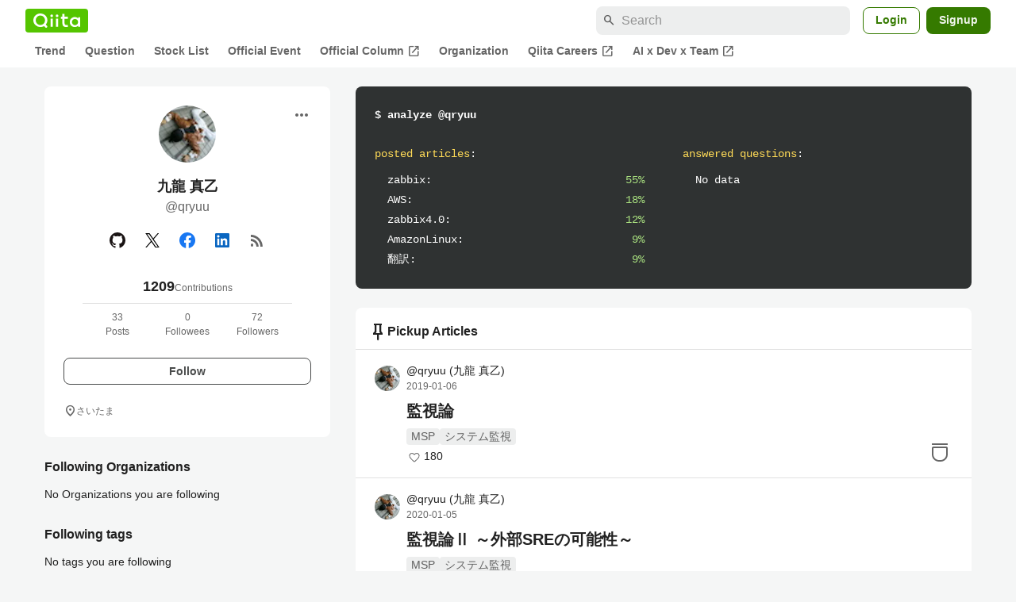

--- FILE ---
content_type: application/javascript; charset=utf-8
request_url: https://fundingchoicesmessages.google.com/f/AGSKWxW8OdRoLoIesh6ghF1KorhKkusm-WDtXZuvujX9avMCjuqFcJri6j-9zurqGhUAyTWIXgglmdguDz7hQP5_8JvI9QHsgU0w1saJx17c60u3gSYtby_mvjkP2JmSG7-EoLeq1kfjKXpRiguHAitSSmaPyvM0WsXUoBQatemLaf7lxM1GENQISNBdLAa2/_-js-advertising-/banners_rotation.-ads-iframe./frnads./adserver3.
body_size: -1284
content:
window['3d35ba2c-1463-4cdc-8ac6-22cafa495b00'] = true;